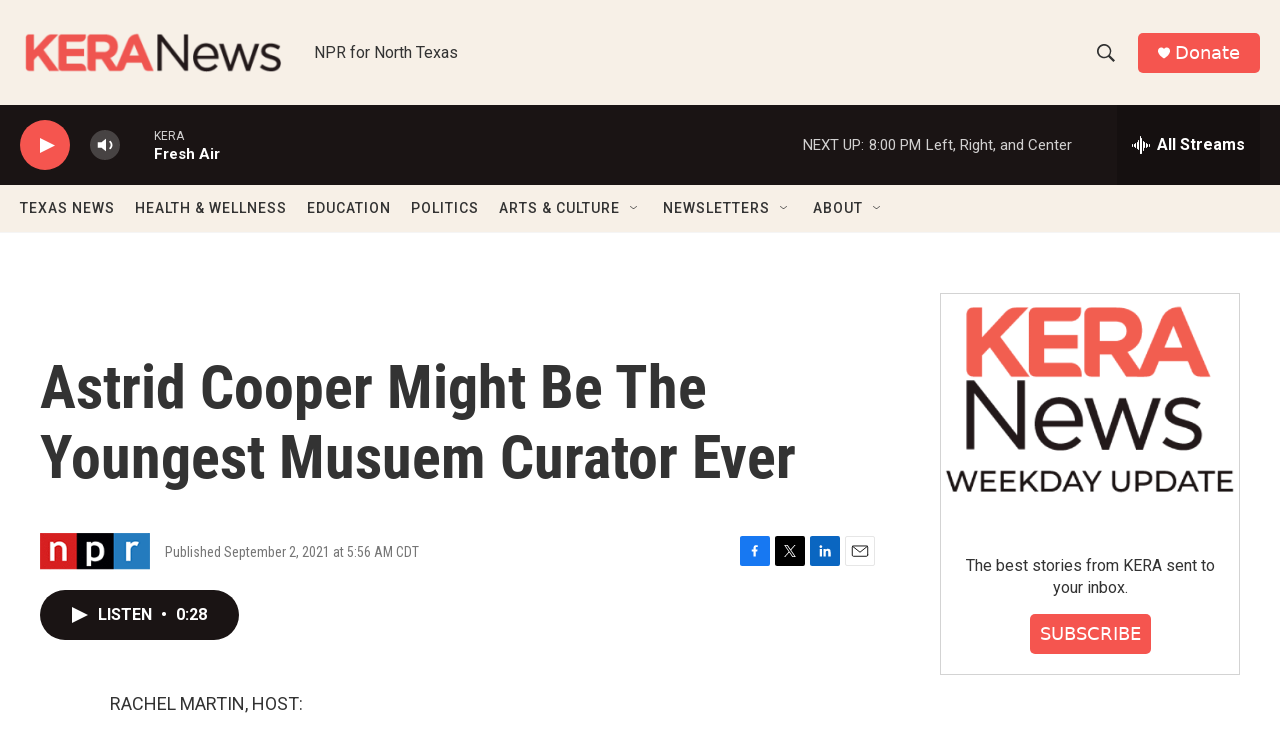

--- FILE ---
content_type: text/html; charset=utf-8
request_url: https://www.google.com/recaptcha/api2/aframe
body_size: 267
content:
<!DOCTYPE HTML><html><head><meta http-equiv="content-type" content="text/html; charset=UTF-8"></head><body><script nonce="H3k3bcjmm6fx95TqchRP-A">/** Anti-fraud and anti-abuse applications only. See google.com/recaptcha */ try{var clients={'sodar':'https://pagead2.googlesyndication.com/pagead/sodar?'};window.addEventListener("message",function(a){try{if(a.source===window.parent){var b=JSON.parse(a.data);var c=clients[b['id']];if(c){var d=document.createElement('img');d.src=c+b['params']+'&rc='+(localStorage.getItem("rc::a")?sessionStorage.getItem("rc::b"):"");window.document.body.appendChild(d);sessionStorage.setItem("rc::e",parseInt(sessionStorage.getItem("rc::e")||0)+1);localStorage.setItem("rc::h",'1768613990259');}}}catch(b){}});window.parent.postMessage("_grecaptcha_ready", "*");}catch(b){}</script></body></html>